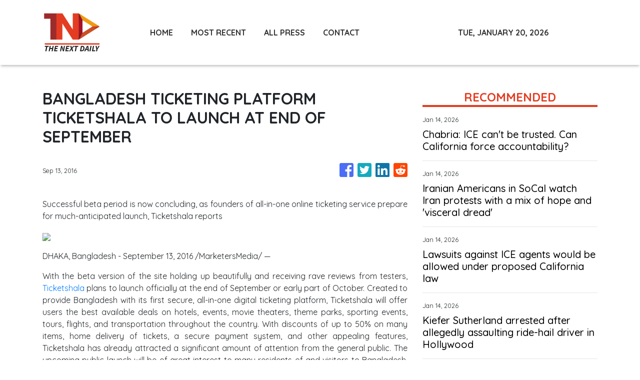

--- FILE ---
content_type: text/html
request_url: https://thenextdaily.com/news/bangladesh-ticketing-platform-ticketshala-to-launch-at-end-of-september/1655
body_size: 471
content:
<!DOCTYPE html>
<html lang="en">
	<head>
		<meta charset="utf-8" />
		<base href="/" />
		<meta name="viewport" content="width=device-width, initial-scale=1" />
		<link rel="icon" type="image/x-icon" href="favicon.ico" />
		

		<!-- Global site tag (gtag.js) - Google Analytics -->
		<script>
			(function (i, s, o, g, r, a, m) {
				i['GoogleAnalyticsObject'] = r;
				(i[r] =
					i[r] ||
					function () {
						(i[r].q = i[r].q || []).push(arguments);
					}),
					(i[r].l = 1 * new Date());
				(a = s.createElement(o)), (m = s.getElementsByTagName(o)[0]);
				a.async = 1;
				a.src = g;
				m.parentNode.insertBefore(a, m);
			})(window, document, 'script', 'https://www.google-analytics.com/analytics.js', 'ga');

			ga('create', 'UA-82391315-41', 'auto');
			ga('send', 'pageview');
		</script>
	<link rel="stylesheet" href="styles.14f42bb09db576f28804.css"></head>
	<body>
		<app-root></app-root>
	<script src="runtime-es2015.2c7675decf2ef1f1e635.js" type="module"></script><script src="runtime-es5.2c7675decf2ef1f1e635.js" nomodule defer></script><script src="polyfills-es5.341d48ffc88eaeae911d.js" nomodule defer></script><script src="polyfills-es2015.95bb65e853d2781ac3bd.js" type="module"></script><script src="scripts.c3d44478b31bdb06ed5b.js" defer></script><script src="main-es2015.afab6114a8ac133444a1.js" type="module"></script><script src="main-es5.afab6114a8ac133444a1.js" nomodule defer></script></body>
</html>
